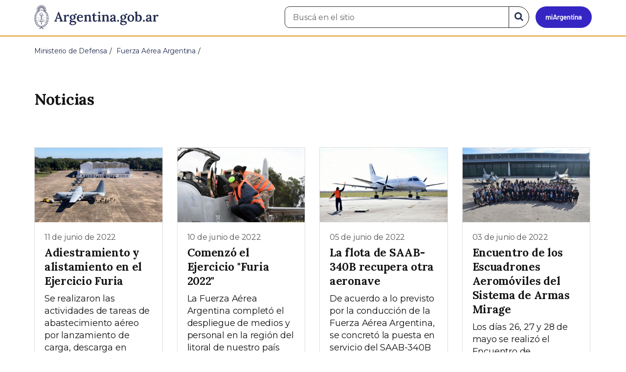

--- FILE ---
content_type: text/html; charset=utf-8
request_url: https://www.argentina.gob.ar/node/105939/noticias?page=15
body_size: 8398
content:

 <!DOCTYPE html>
<html lang="es" dir="ltr" prefix="content: http://purl.org/rss/1.0/modules/content/ dc: http://purl.org/dc/terms/ foaf: http://xmlns.com/foaf/0.1/ rdfs: http://www.w3.org/2000/01/rdf-schema# sioc: http://rdfs.org/sioc/ns# sioct: http://rdfs.org/sioc/types# skos: http://www.w3.org/2004/02/skos/core# xsd: http://www.w3.org/2001/XMLSchema#">
<head>
  <link rel="profile" href="http://www.w3.org/1999/xhtml/vocab" />
  <meta name="viewport" content="width=device-width, initial-scale=1.0">
  <!-- Nav and address bar color -->
  <meta name="theme-color" content="#242C4F">
  <meta name="msapplication-navbutton-color" content="#242C4F">
  <meta name="apple-mobile-web-app-status-bar-style" content="#242C4F">
  <script>
  dataLayer = [{
    'userIPaddress': '192.168.32.116',
  }];
  </script>
  <!-- Google Tag Manager -->
  <script>(function(w,d,s,l,i){w[l]=w[l]||[];w[l].push({'gtm.start':
  new Date().getTime(),event:'gtm.js'});var f=d.getElementsByTagName(s)[0],
  j=d.createElement(s),dl=l!='dataLayer'?'&l='+l:'';j.async=true;j.src=
  'https://www.googletagmanager.com/gtm.js?id='+i+dl;f.parentNode.insertBefore(j,f);
  })(window,document,'script','dataLayer','GTM-P68ZXT');</script>
  <!-- End Google Tag Manager -->
  <meta http-equiv="Content-Type" content="text/html; charset=utf-8" />
<meta name="gtm-id" content="105939" />
<meta name="gtm-tipo" content="area" />
<meta name="gtm-padres" content="39792" />
<meta name="gtm-padre" content="Ministerio de Defensa" />
<meta name="gtm-raiz" content="Ministerio de Defensa" />
<meta name="google-site-verification" content="fr0vldZfY64iDak0RkGzC7B2MBqjWAChwEIr8xTJomU" />
<link href="https://www.argentina.gob.ar/manifest.json" rel="manifest" />
<meta name="description" content="Portal oficial del Estado argentino. Conocé cómo hacer trámites en organismos públicos, tramitalos en línea y recibí servicios digitales y beneficios." />
<meta name="keywords" content="gobierno, argentino, nacional, gobierno argentino, gobierno nacional, República Argentina, administración, gestión, pública, administración pública, gestión pública, digital, trámites, servicios, trámites en línea, gobierno digital, servicios en línea, servicios digitales, Estado, transparencia, ciudadanos, modernización, organismo, organismo público, organismos públicos, organismos, beneficios, beneficios" />
<link rel="image_src" href="https://www.argentina.gob.ar/sites/default/files/argentina-fb.png" />
<link rel="canonical" href="https://www.argentina.gob.ar/node/105939/noticias" />
<link rel="shortlink" href="https://www.argentina.gob.ar/node/105939/noticias" />
<meta property="og:site_name" content="Argentina.gob.ar" />
<meta property="og:url" content="https://www.argentina.gob.ar/" />
<meta property="og:title" content="Argentina.gob.ar" />
<meta property="og:description" content="Portal oficial del Estado argentino. Conocé cómo hacer trámites en organismos públicos, tramitalos en línea y recibí servicios digitales y beneficios." />
<meta property="og:image" content="https://www.argentina.gob.ar/sites/default/files/argentina-fb.png" />
<meta name="twitter:card" content="summary" />
<meta name="twitter:url" content="https://www.argentina.gob.ar/node/105939/noticias" />
<meta name="twitter:title" content="Argentina.gob.ar" />
<meta name="twitter:description" content="Portal oficial del Estado argentino. Conocé cómo hacer trámites en organismos públicos, tramitalos en línea y recibí servicios digitales y beneficios." />
<meta name="twitter:image" content="https://www.argentina.gob.ar/sites/default/files/argentina-fb.png" />
<link rel="shortcut icon" href="https://www.argentina.gob.ar/profiles/argentinagobar/themes/argentinagobar/argentinagobar_theme/favicon.ico" type="image/vnd.microsoft.icon" />
<link rel="apple-touch-icon" href="https://www.argentina.gob.ar/sites/default/files/icon/icon-180x180.png" sizes="180x180" />
<link rel="apple-touch-icon-precomposed" href="https://www.argentina.gob.ar/sites/default/files/icon/icon-180x180.png" sizes="180x180" />
  <title>| Argentina.gob.ar</title>
  <style>
@import url("https://www.argentina.gob.ar/modules/system/system.base.css?t8s1vr");
</style>
<style>
@import url("https://www.argentina.gob.ar/profiles/argentinagobar/modules/argentinagobar/argentinagobar_search/css/search.css?t8s1vr");
@import url("https://www.argentina.gob.ar/profiles/argentinagobar/modules/argentinagobar/argentinagobar_webform/css/custom-chosen.css?t8s1vr");
@import url("https://www.argentina.gob.ar/modules/field/theme/field.css?t8s1vr");
@import url("https://www.argentina.gob.ar/profiles/argentinagobar/modules/contrib/field_hidden/field_hidden.css?t8s1vr");
@import url("https://www.argentina.gob.ar/modules/node/node.css?t8s1vr");
@import url("https://www.argentina.gob.ar/profiles/argentinagobar/modules/contrib/user_prune/css/user_prune.css?t8s1vr");
@import url("https://www.argentina.gob.ar/profiles/argentinagobar/modules/contrib/views/css/views.css?t8s1vr");
</style>
<style>
@import url("https://www.argentina.gob.ar/profiles/argentinagobar/modules/contrib/ctools/css/ctools.css?t8s1vr");
@import url("https://www.argentina.gob.ar/profiles/argentinagobar/modules/contrib/drupar_filtros/css/galeria.css?t8s1vr");
@import url("https://www.argentina.gob.ar/profiles/argentinagobar/modules/contrib/jgm_subastas/css/aabe.css?t8s1vr");
@import url("https://www.argentina.gob.ar/profiles/argentinagobar/modules/contrib/panels/css/panels.css?t8s1vr");
@import url("https://www.argentina.gob.ar/profiles/argentinagobar/modules/contrib/rate/rate.css?t8s1vr");
@import url("https://www.argentina.gob.ar/profiles/argentinagobar/modules/argentinagobar/argentinagobar_campana_gubernamental/css/argentinagobar_campana_gubernamental.css?t8s1vr");
</style>
<link type="text/css" rel="stylesheet" href="https://cdnjs.cloudflare.com/ajax/libs/font-awesome/4.7.0/css/font-awesome.css" media="all" />
<link type="text/css" rel="stylesheet" href="https://fonts.googleapis.com/css2?family=Encode+Sans:wght@100;200;300;400;500;600;700;800;900&amp;display=swap" media="all" />
<style>
@import url("https://www.argentina.gob.ar/profiles/argentinagobar/themes/contrib/poncho/vendor/bootstrap/css/bootstrap.min.css?t8s1vr");
@import url("https://www.argentina.gob.ar/profiles/argentinagobar/themes/contrib/poncho/css/icono-arg.css?t8s1vr");
@import url("https://www.argentina.gob.ar/profiles/argentinagobar/themes/contrib/poncho/css/poncho.min.css?t8s1vr");
</style>
  <!-- HTML5 element support for IE6-8 -->
  <!--[if lt IE 9]>
    <script src="//html5shiv.googlecode.com/svn/trunk/html5.js"></script>
  <![endif]-->
  <script src="/profiles/argentinagobar/libraries/jquery.jquery-371/jquery-3.7.1.min.js?v=3.7.1"></script>
<script>jQuery.migrateMute=true;jQuery.migrateTrace=false;</script>
<script src="/profiles/argentinagobar/libraries/jquery.jquery-migrate/jquery-migrate-3.5.2.min.js?v=3.5.2"></script>
<script src="https://www.argentina.gob.ar/misc/jquery-extend-3.4.0.js?v=3.7.1"></script>
<script src="https://www.argentina.gob.ar/misc/jquery-html-prefilter-3.5.0-backport.js?v=3.7.1"></script>
<script src="https://www.argentina.gob.ar/misc/jquery.once.js?v=1.2"></script>
<script src="https://www.argentina.gob.ar/misc/drupal.js?t8s1vr"></script>
<script src="https://www.argentina.gob.ar/profiles/argentinagobar/modules/contrib/jquery_update/js/jquery_browser.js?v=0.0.1"></script>
<script src="https://www.argentina.gob.ar/misc/form-single-submit.js?v=7.103"></script>
<script src="https://www.argentina.gob.ar/profiles/argentinagobar/modules/argentinagobar/argentinagobar_areas/js/colorFondoGrupoAtajos.js?t8s1vr"></script>
<script src="https://www.argentina.gob.ar/profiles/argentinagobar/modules/argentinagobar/argentinagobar_tramites/js/resize_media.js?t8s1vr"></script>
<script src="https://www.argentina.gob.ar/profiles/argentinagobar/modules/argentinagobar/argentinagobar_usuarios/js/limpiarCampo.js?t8s1vr"></script>
<script src="https://www.argentina.gob.ar/profiles/argentinagobar/modules/contrib/entityreference/js/entityreference.js?t8s1vr"></script>
<script src="https://www.argentina.gob.ar/sites/default/files/languages/es_-ItMtJilxuuiLFTCnmK_k5zP6zPqMXd_ji181zFXfvs.js?t8s1vr"></script>
<script src="https://www.argentina.gob.ar/profiles/argentinagobar/modules/contrib/drupar_filtros/js/mdBlank.js?t8s1vr"></script>
<script src="https://www.argentina.gob.ar/profiles/argentinagobar/modules/contrib/drupar_filtros/js/galeria.js?t8s1vr"></script>
<script src="https://www.argentina.gob.ar/profiles/argentinagobar/modules/contrib/drupar_filtros/js/jquery.touchSwipe.min.js?t8s1vr"></script>
<script src="https://www.argentina.gob.ar/profiles/argentinagobar/modules/contrib/jgm_subastas/js/aabe.js?t8s1vr"></script>
<script src="https://www.argentina.gob.ar/profiles/argentinagobar/modules/argentinagobar/argentinagobar_webform/js/button.js?t8s1vr"></script>
<script src="https://www.argentina.gob.ar/profiles/argentinagobar/modules/contrib/vuce_calendario/js/button.js?t8s1vr"></script>
<script src="https://www.argentina.gob.ar/profiles/argentinagobar/modules/argentinagobar/argentinagobar_campana_gubernamental/js/argentinagobar_campana_gubernamental.js?t8s1vr"></script>
<script>dataLayer.push({
          'event_name': 'trackPageview',
          'nodo_id': '105939',
          'nodos_padres': '39792',
          'org_dependencia': 'Ministerio de Defensa',
          'ministerio': 'Ministerio de Defensa',
          'cont_tipo': 'area',
        });</script>
<script src="https://www.argentina.gob.ar/profiles/argentinagobar/themes/contrib/poncho/vendor/bootstrap/js/bootstrap.min.js?t8s1vr"></script>
<script src="https://www.argentina.gob.ar/profiles/argentinagobar/themes/contrib/poncho/js/scrolltotop.js?t8s1vr"></script>
<script src="https://www.argentina.gob.ar/profiles/argentinagobar/themes/contrib/poncho/js/datatables.min.js?t8s1vr"></script>
<script src="https://www.argentina.gob.ar/profiles/argentinagobar/themes/contrib/poncho/js/intl.min.js?t8s1vr"></script>
<script src="https://www.argentina.gob.ar/profiles/argentinagobar/themes/contrib/poncho/js/device-breadcrumb.js?t8s1vr"></script>
<script src="https://www.argentina.gob.ar/profiles/argentinagobar/themes/contrib/poncho/js/device-breadcrumb-listener.js?t8s1vr"></script>
<script src="https://www.argentina.gob.ar/profiles/argentinagobar/modules/contrib/jquery_update/js/jquery_position.js?v=0.0.1"></script>
<script>jQuery.extend(Drupal.settings, {"basePath":"\/","pathPrefix":"","setHasJsCookie":0,"ajaxPageState":{"theme":"argentinagobar_theme","theme_token":"NgmBGh0kfnV9KhUfEljyJznM86GvD0FowJj_nhqcl2A","js":{"profiles\/argentinagobar\/modules\/argentinagobar\/argentinagobar_search\/js\/solr_search.js":1,"profiles\/argentinagobar\/themes\/contrib\/bootstrap\/js\/bootstrap.js":1,"\/profiles\/argentinagobar\/libraries\/jquery.jquery-371\/jquery-3.7.1.min.js":1,"0":1,"\/profiles\/argentinagobar\/libraries\/jquery.jquery-migrate\/jquery-migrate-3.5.2.min.js":1,"misc\/jquery-extend-3.4.0.js":1,"misc\/jquery-html-prefilter-3.5.0-backport.js":1,"misc\/jquery.once.js":1,"misc\/drupal.js":1,"profiles\/argentinagobar\/modules\/contrib\/jquery_update\/js\/jquery_browser.js":1,"misc\/form-single-submit.js":1,"profiles\/argentinagobar\/modules\/argentinagobar\/argentinagobar_areas\/js\/colorFondoGrupoAtajos.js":1,"profiles\/argentinagobar\/modules\/argentinagobar\/argentinagobar_tramites\/js\/resize_media.js":1,"profiles\/argentinagobar\/modules\/argentinagobar\/argentinagobar_usuarios\/js\/limpiarCampo.js":1,"profiles\/argentinagobar\/modules\/contrib\/entityreference\/js\/entityreference.js":1,"public:\/\/languages\/es_-ItMtJilxuuiLFTCnmK_k5zP6zPqMXd_ji181zFXfvs.js":1,"profiles\/argentinagobar\/modules\/contrib\/drupar_filtros\/js\/mdBlank.js":1,"profiles\/argentinagobar\/modules\/contrib\/drupar_filtros\/js\/galeria.js":1,"profiles\/argentinagobar\/modules\/contrib\/drupar_filtros\/js\/jquery.touchSwipe.min.js":1,"profiles\/argentinagobar\/modules\/contrib\/jgm_subastas\/js\/aabe.js":1,"profiles\/argentinagobar\/modules\/argentinagobar\/argentinagobar_webform\/js\/button.js":1,"profiles\/argentinagobar\/modules\/contrib\/vuce_calendario\/js\/button.js":1,"profiles\/argentinagobar\/modules\/argentinagobar\/argentinagobar_campana_gubernamental\/js\/argentinagobar_campana_gubernamental.js":1,"1":1,"profiles\/argentinagobar\/themes\/contrib\/poncho\/vendor\/bootstrap\/js\/bootstrap.min.js":1,"profiles\/argentinagobar\/themes\/contrib\/poncho\/js\/scrolltotop.js":1,"profiles\/argentinagobar\/themes\/contrib\/poncho\/js\/datatables.min.js":1,"profiles\/argentinagobar\/themes\/contrib\/poncho\/js\/intl.min.js":1,"profiles\/argentinagobar\/themes\/contrib\/poncho\/js\/device-breadcrumb.js":1,"profiles\/argentinagobar\/themes\/contrib\/poncho\/js\/device-breadcrumb-listener.js":1,"profiles\/argentinagobar\/modules\/contrib\/jquery_update\/js\/jquery_position.js":1},"css":{"modules\/system\/system.base.css":1,"profiles\/argentinagobar\/modules\/argentinagobar\/argentinagobar_search\/css\/search.css":1,"profiles\/argentinagobar\/modules\/argentinagobar\/argentinagobar_webform\/css\/custom-chosen.css":1,"modules\/field\/theme\/field.css":1,"profiles\/argentinagobar\/modules\/contrib\/field_hidden\/field_hidden.css":1,"modules\/node\/node.css":1,"profiles\/argentinagobar\/modules\/contrib\/user_prune\/css\/user_prune.css":1,"profiles\/argentinagobar\/modules\/contrib\/views\/css\/views.css":1,"profiles\/argentinagobar\/modules\/contrib\/ctools\/css\/ctools.css":1,"profiles\/argentinagobar\/modules\/contrib\/drupar_filtros\/css\/galeria.css":1,"profiles\/argentinagobar\/modules\/contrib\/jgm_subastas\/css\/aabe.css":1,"profiles\/argentinagobar\/modules\/contrib\/panels\/css\/panels.css":1,"profiles\/argentinagobar\/modules\/contrib\/rate\/rate.css":1,"profiles\/argentinagobar\/modules\/argentinagobar\/argentinagobar_campana_gubernamental\/css\/argentinagobar_campana_gubernamental.css":1,"https:\/\/cdnjs.cloudflare.com\/ajax\/libs\/font-awesome\/4.7.0\/css\/font-awesome.css":1,"https:\/\/fonts.googleapis.com\/css2?family=Encode+Sans:wght@100;200;300;400;500;600;700;800;900\u0026display=swap":1,"profiles\/argentinagobar\/themes\/contrib\/poncho\/vendor\/bootstrap\/css\/bootstrap.min.css":1,"profiles\/argentinagobar\/themes\/contrib\/poncho\/css\/icono-arg.css":1,"profiles\/argentinagobar\/themes\/contrib\/poncho\/css\/poncho.min.css":1}},"urlIsAjaxTrusted":{"\/node\/105939\/noticias?page=15":true},"ogContext":{"groupType":"node","gid":"105939"},"bootstrap":{"anchorsFix":"0","anchorsSmoothScrolling":"0","formHasError":1,"popoverEnabled":1,"popoverOptions":{"animation":1,"html":0,"placement":"right","selector":"","trigger":"click","triggerAutoclose":1,"title":"","content":"","delay":0,"container":"body"},"tooltipEnabled":1,"tooltipOptions":{"animation":1,"html":0,"placement":"auto left","selector":"","trigger":"focus hover","delay":0,"container":"body"}}});</script>
</head>
<body class="html not-front not-logged-in no-sidebars page-node page-node- page-node-105939 page-node-noticias og-context og-context-node og-context-node-105939 i18n-es">
  <!-- Google Tag Manager (noscript) -->
  <noscript><iframe title="Script GTM" aria-hidden="true" src="//www.googletagmanager.com/ns.html?id=GTM-P68ZXT" style="display:none;visibility:hidden;height:0;width:0"></iframe></noscript>
  <!-- End Google Tag Manager (noscript) -->
    <h1 class="sr-only"><small>Presidencia de la Nación</small></h1>
  <div id="skip-link">
    <a href="#main-content" class="element-invisible element-focusable">Pasar al contenido principal</a>
  </div>
    
<header>
    <nav class="navbar navbar-top navbar-default border-bottom-amarillo">
      <div class="container">
        <div>
          <div class="navbar-header">
            <a class="navbar-brand" href="/" id="navbar-brand" aria-label="Argentina.gob.ar Presidencia de la Nación">
                              <img src="/profiles/argentinagobar/themes/argentinagobar/argentinagobar_theme/logo_argentina-azul.svg" alt="Argentina.gob.ar" height="50" width="254" />
                                                      </a>
              <a class="btn btn-mi-argentina btn-login visible-xs bg-miarg-azul" href="https://mi.argentina.gob.ar" title="Ingresar a Mi Argentina">
                  <i class="icono-arg-mi-argentina text-white"></i><span class="sr-only">Ir a Mi Argentina</span></a>
                                      <button onclick="jQuery('.navbar.navbar-top').addClass('state-search');" class="btn btn-mi-argentina btn-login visible-xs" aria-labelledby="edit-keys"><span class="fa fa-search fa-fw"></span><span class="sr-only">Buscar</span></button>       
                            </div>

                                          <div class="nav navbar-nav navbar-right hidden-xs">
    <button onclick="jQuery('.navbar.navbar-top').removeClass('state-search');" class="btn btn-link btn-search-reset visible-xs"> <i class="fa fa-times"><span class="sr-only">Cerrar el buscador</span></i></button>
    <div id="cd-login">
      
  <a href="https://mi.argentina.gob.ar/" id="btn-mi-argentina" class="btn hidden-xs p-l-1  btn-login bg-miarg-azul" aria-label="Ingresar a Mi Argentina">
<i class=" fa-3x fa icono-arg-mi-argentina-extended text-white p-t-0"><span class="sr-only">Mi Argentina</span></i></a>
</div>
<!-- <section id="block-argentinagobar-search-apache-solr-search-navbar" class="block block-argentinagobar-search clearfix"> -->

      
  <div class="pull-left">
  <form class="main-form" role="search" action="/node/105939/noticias?page=15" method="post" id="apachesolr-search-custom-page-search-form" accept-charset="UTF-8"><div><input type="hidden" name="form_build_id" value="form-0fbXQp3QzPKEiemch2LS446f6wICsPG7A9ccwq8_ZHc" />
<input type="hidden" name="form_id" value="apachesolr_search_custom_page_search_form" />
<div style="display:none;"><div class="form-item form-item-tarro-de-miel form-type-textfield form-group"> <label class="control-label" for="edit-tarro-de-miel">Dejar en blanco</label>
<input class="form-control form-text" type="text" id="edit-tarro-de-miel" name="tarro_de_miel" value="" size="60" maxlength="128" /></div></div><div class="input-group">
  <label class="sr-only" for="edit-keys">Buscar en el sitio</label><input placeholder="Buscá en el sitio" id="edit-keys" class="input-search form-control form-text" aria-label="Buscá en el sitio" type="text" name="keys" value="" size="20" maxlength="255" /><span class="input-group-btn"><button class="bg-white btn-search-reset btn btn-primary form-submit" aria-labelledby="edit-keys" aria-label="Buscar" type="submit" id="edit-submit" name="op" value="&lt;i class=&quot;fa fa-search text-primary&quot;&gt;&lt;/i&gt;&lt;span class=&quot;sr-only&quot;&gt;Buscar en el sitio&lt;/span&gt;"><i class="fa fa-search text-primary"></i><span class="sr-only">Buscar en el sitio</span></button>
</span></div>
</div></form></div>

<!-- </section> -->
</div>
                        
        </div>
      </div>
    </nav>
  </header>
<main>

    
            <span id="main-content"></span>
      <div class="container">
                        </div>
        <div class="region region-content">
     <div id="block-system-main" class="block block-system clearfix">

      
    <div class="container">
    <div class="panel-pane pane-page-breadcrumb"  >
  
  
  <div class="pane-content">
    <ol class="breadcrumb" itemscope itemtype="https://schema.org/BreadcrumbList"><li itemprop="itemListElement" itemscope itemtype="https://schema.org/ListItem" ><a itemprop="item" href="/"><span itemprop="name">Inicio</span></a><meta itemprop="position" content="1" /></li>
<li itemprop="itemListElement" itemscope itemtype="https://schema.org/ListItem" ><a itemprop="item" href="/defensa"><span itemprop="name">Ministerio de Defensa</span></a><meta itemprop="position" content="2" /></li>
<li itemprop="itemListElement" itemscope itemtype="https://schema.org/ListItem" ><a itemprop="item" href="/fuerzaaerea"><span itemprop="name">Fuerza Aérea Argentina</span></a><meta itemprop="position" content="3" /></li>
<li class="active" itemprop="itemListElement" itemscope itemtype="https://schema.org/ListItem" ><span itemprop="name">Noticias</span><meta itemprop="position" content="4" /></li>
</ol>  </div>

  
  </div>
<div class="panel-separator"></div><div class="panel-pane pane-titulo-listado-noticias"  >
  
  
  <div class="pane-content">
    
<div id="divnoticias" class="col-md-12 m-t-3 p-x-0">
<h2 class="h3 m-b-2">Noticias</h2>
</div>
  </div>

  
  </div>
<div class="panel-separator"></div><div class="panel-pane pane-listado"  >
  
  
  <div class="pane-content">
    
    

<div id="divnoticias" class="col-md-12 m-t-3 p-x-0">

    

    
    
        <div class="row panels-row">

            
                <div class="col-xs-12 col-sm-3">
                    <a href="/noticias/adiestramiento-y-alistamiento-en-el-ejercicio-furia" class="panel panel-default"><div style="background-image:url(https://www.argentina.gob.ar/sites/default/files/styles/listado/public/2022/06/picsart_22-06-11_18-51-10-911.jpg?itok=ryDE8_35);" class="panel-heading"></div>
<div class="panel-body">
  <time datetime='2022-06-11 18:44:02'>11 de junio de 2022</time>  <h3>Adiestramiento y alistamiento en el Ejercicio Furia</h3>  <p class="text-muted"><p>Se realizaron  las actividades de tareas de abastecimiento aéreo por lanzamiento de carga, descarga en combate, y asalto aéreo con personal del Grupo de Operaciones Especiales</p>
</p></div>
</a>                </div>

            
                <div class="col-xs-12 col-sm-3">
                    <a href="/noticias/comenzo-el-ejercicio-furia-2022" class="panel panel-default"><div style="background-image:url(https://www.argentina.gob.ar/sites/default/files/styles/listado/public/2022/06/ejercicio-furia-2022-02.jpg?itok=0aJZxQDf);" class="panel-heading"></div>
<div class="panel-body">
  <time datetime='2022-06-10 20:10:17'>10 de junio de 2022</time>  <h3>Comenzó el Ejercicio &quot;Furia 2022&quot;</h3>  <p class="text-muted"><p>La Fuerza Aérea Argentina completó el despliegue de medios y personal en la región del litoral de nuestro país</p>
</p></div>
</a>                </div>

            
                <div class="col-xs-12 col-sm-3">
                    <a href="/noticias/la-flota-de-saab-340b-recupera-otra-aeronave" class="panel panel-default"><div style="background-image:url(https://www.argentina.gob.ar/sites/default/files/styles/listado/public/2022/06/la-flota-de-saac-340b-recupera-otra-aeronave-01.jpg?itok=y4zx0Vzx);" class="panel-heading"></div>
<div class="panel-body">
  <time datetime='2022-06-05 13:11:42'>05 de junio de 2022</time>  <h3>La flota de SAAB-340B recupera otra aeronave</h3>  <p class="text-muted"><p>De acuerdo a lo previsto por la conducción de la Fuerza Aérea Argentina, se concretó la puesta en servicio del SAAB-340B T-33</p>
</p></div>
</a>                </div>

            
                <div class="col-xs-12 col-sm-3">
                    <a href="/noticias/encuentro-de-los-escuadrones-aeromoviles-del-sistema-de-armas-mirage" class="panel panel-default"><div style="background-image:url(https://www.argentina.gob.ar/sites/default/files/styles/listado/public/2022/06/escuadron-aeromovil-mirage-01.jpg?itok=76Qa07x8);" class="panel-heading"></div>
<div class="panel-body">
  <time datetime='2022-06-03 22:17:09'>03 de junio de 2022</time>  <h3>Encuentro de los Escuadrones Aeromóviles del Sistema de Armas Mirage</h3>  <p class="text-muted"><p>Los días 26, 27 y 28 de mayo se realizó el Encuentro de Escuadrones Aeromóviles del Sistema de Armas Mirage, en el marco del 40º Aniversario del Conflicto del Atlántico Sur</p>
</p></div>
</a>                </div>

            
        </div>

    
        <div class="row panels-row">

            
                <div class="col-xs-12 col-sm-3">
                    <a href="/noticias/la-v-brigada-aerea-conmemoro-los-pilotos-caidos-en-el-conflicto-del-atlantico-sur" class="panel panel-default"><div style="background-image:url(https://www.argentina.gob.ar/sites/default/files/styles/listado/public/2022/05/la-v-brigada-aerea-conmemoro-a-los-pilotos-caidos-01.jpg?itok=Rk6NdNBJ);" class="panel-heading"></div>
<div class="panel-body">
  <time datetime='2022-05-17 19:03:04'>17 de mayo de 2022</time>  <h3>La V Brigada Aérea conmemoró a los pilotos caídos en el Conflicto del Atlántico Sur</h3>  <p class="text-muted"><p>La ceremonia se produjo en las inmediaciones de la Unidad, ubicada en la localidad de Villa Reynolds, provincia de San Luis</p>
</p></div>
</a>                </div>

            
                <div class="col-xs-12 col-sm-3">
                    <a href="/noticias/10-dias-como-piloto-de-combate" class="panel panel-default"><div style="background-image:url(https://www.argentina.gob.ar/sites/default/files/styles/listado/public/2022/05/10-dias-como-piloto-de-combate-01.png?itok=COnEGonJ);" class="panel-heading"></div>
<div class="panel-body">
  <time datetime='2022-05-09 12:42:24'>09 de mayo de 2022</time>  <h3>10 días como piloto de combate</h3>  <p class="text-muted"><p>El periodista Daniel Malnatti acompañó a los pilotos de la IV Brigada Aérea en uno de los momentos más importantes de su carrera: el tan esperado vuelo solo en el Sistema de Armas IA-63 Pampa</p>
</p></div>
</a>                </div>

            
                <div class="col-xs-12 col-sm-3">
                    <a href="/noticias/indomitos-guerreros-su-leyenda-sigue-viva" class="panel panel-default"><div style="background-image:url(https://www.argentina.gob.ar/sites/default/files/styles/listado/public/2022/05/40-aniversario-bautismo-de-fuego-faa-san-julian-01.jpg?itok=xSdN2j2w);" class="panel-heading"></div>
<div class="panel-body">
  <time datetime='2022-05-06 17:08:16'>06 de mayo de 2022</time>  <h3>“Indómitos guerreros, su leyenda sigue viva”</h3>  <p class="text-muted"><p>Con este lema la Fuerza Aérea Argentina conmemoró el 40° Aniversario de su Bautismo de Fuego</p>
</p></div>
</a>                </div>

            
                <div class="col-xs-12 col-sm-3">
                    <a href="/noticias/50o-aniversario-de-la-incorporacion-del-canberra-mk-6264-la-fuerza-aerea-argentina" class="panel panel-default"><div style="background-image:url(https://www.argentina.gob.ar/sites/default/files/styles/listado/public/2022/05/50-aniversario-del-canberra-01.jpg?itok=3olU1-VP);" class="panel-heading"></div>
<div class="panel-body">
  <time datetime='2022-05-06 16:30:52'>06 de mayo de 2022</time>  <h3>50º Aniversario de la incorporación del Canberra MK 62/64 a la Fuerza Aérea Argentina</h3>  <p class="text-muted"><p>Se conmemoró en la Escuela de Suboficiales la incorporación de este Sistema de Armas destacando su presencia en una serie de misiones entre ellas la batalla por la recuperación de las Islas...</p></p></div>
</a>                </div>

            
        </div>

    
        <div class="row panels-row">

            
                <div class="col-xs-12 col-sm-3">
                    <a href="/noticias/reinauguracion-de-la-pista-aerea-de-la-vi-brigada-aerea" class="panel panel-default"><div style="background-image:url(https://www.argentina.gob.ar/sites/default/files/styles/listado/public/2022/05/reinauguracion-pista-vi-brigada-01.jpg?itok=r_gIT9_L);" class="panel-heading"></div>
<div class="panel-body">
  <time datetime='2022-05-06 13:17:30'>06 de mayo de 2022</time>  <h3>Reinauguración de la pista aérea de la VI Brigada Aérea</h3>  <p class="text-muted"><p>Durante el evento también se les dio la bienvenida nuevamente al Escuadrón IA-63 PAMPA III, que se encontraba operando en otra Unidad</p>
</p></div>
</a>                </div>

            
                <div class="col-xs-12 col-sm-3">
                    <a href="/noticias/disertantes-de-nivel-internacional-en-el-ejercicio-cooperacion-viii" class="panel panel-default"><div style="background-image:url(https://www.argentina.gob.ar/sites/default/files/styles/listado/public/2022/04/disertantes-de-nivel-internaional-en-elejercicio-cooperacion-viii-01.jpg?itok=WchRuKJs);" class="panel-heading"></div>
<div class="panel-body">
  <time datetime='2022-04-27 21:15:37'>27 de abril de 2022</time>  <h3>Disertantes de nivel internacional en el Ejercicio Cooperación VIII</h3>  <p class="text-muted"><p>La Fuerza Aérea Argentina capacitó al personal participante del Ejercicio Cooperación VIII, realizado en los primeros días de abril en la IV Brigada Aérea “El Plumerillo”, provincia de Mendoza</p>
</p></div>
</a>                </div>

            
                <div class="col-xs-12 col-sm-3">
                    <a href="/noticias/visita-de-autoridades-del-instituto-de-ayuda-financiera-al-centro-de-operaciones" class="panel panel-default"><div style="background-image:url(https://www.argentina.gob.ar/sites/default/files/styles/listado/public/2022/04/el-iaf-visita-el-coae-01.jpg?itok=EJi5N8qk);" class="panel-heading"></div>
<div class="panel-body">
  <time datetime='2022-04-26 21:12:48'>26 de abril de 2022</time>  <h3>Visita de autoridades del Instituto de Ayuda Financiera al Centro de Operaciones Aeroespaciales Merlo</h3>  <p class="text-muted"><p>La comitiva recorrió las instalaciones de la Base Aérea Militar Merlo y del COAe</p>
</p></div>
</a>                </div>

            
                <div class="col-xs-12 col-sm-3">
                    <a href="/noticias/malvinas-bajo-fuego-grupo-de-operaciones-especiales" class="panel panel-default"><div style="background-image:url(https://www.argentina.gob.ar/sites/default/files/styles/listado/public/2022/04/presentacion-libro-brigadier-vgm-paris-01.jpg?itok=8r8uh3Wb);" class="panel-heading"></div>
<div class="panel-body">
  <time datetime='2022-04-25 12:11:24'>25 de abril de 2022</time>  <h3>Malvinas Bajo Fuego: Grupo de Operaciones Especiales</h3>  <p class="text-muted"><p>El brigadier mayor (R) "VGM" Ernesto París y el comodoro (R) "VGM" Salvador Ozán presentaron el libro que registra las hazañas de la especialidad en la Gesta de Malvinas</p>
</p></div>
</a>                </div>

            
        </div>

    
        <div class="row panels-row">

            
                <div class="col-xs-12 col-sm-3">
                    <a href="/noticias/exitoso-operativo-de-evacuacion-aeromedica-en-la-antartida" class="panel panel-default"><div style="background-image:url(https://www.argentina.gob.ar/sites/default/files/styles/listado/public/2022/04/fotoargentinagobprincipal.jpg?itok=DvmNivKo);" class="panel-heading"></div>
<div class="panel-body">
  <time datetime='2022-04-14 13:50:35'>14 de abril de 2022</time>  <h3>Exitoso operativo de evacuación aeromédica en la Antártida </h3>  <p class="text-muted"><p>La Fuerza Aérea Argentina trasladó a continente a dos militares de la Armada Argentina que sufrieron diferentes inconvenientes de salud</p>
</p></div>
</a>                </div>

            
                <div class="col-xs-12 col-sm-3">
                    <a href="/noticias/finalizo-la-4deg-edicion-virtual-del-ejercicio-cooperacion" class="panel panel-default"><div style="background-image:url(https://www.argentina.gob.ar/sites/default/files/styles/listado/public/2022/04/ejercicio-cooperacion-viii-01.jpg?itok=5Ra3MB-9);" class="panel-heading"></div>
<div class="panel-body">
  <time datetime='2022-04-14 08:58:44'>14 de abril de 2022</time>  <h3>Finalizó la 4° Edición Virtual del Ejercicio Cooperación</h3>  <p class="text-muted"><p>El viernes 8 de abril concluyó el Ejercicio Cooperación VIII, cuarta edición virtual del evento internacional desarrollado íntegramente en la IV Brigada Aérea "El Plumerillo", provincia de Mendoza...</p></p></div>
</a>                </div>

            
                <div class="col-xs-12 col-sm-3">
                    <a href="/noticias/la-gesta-de-malvinas-y-la-base-aerea-militar-condor" class="panel panel-default"><div style="background-image:url(https://www.argentina.gob.ar/sites/default/files/styles/listado/public/2022/04/bam-condor.jpg?itok=t-JicW2Q);" class="panel-heading"></div>
<div class="panel-body">
  <time datetime='2022-04-14 08:07:22'>14 de abril de 2022</time>  <h3>La Gesta de Malvinas y la Base Aérea Militar Cóndor</h3>  <p class="text-muted"><p>La Unidad surgió durante el Conflicto del Atlántico Sur ante la necesidad de disponer de una pista alternativa a la de Puerto Argentino</p>
</p></div>
</a>                </div>

            
                <div class="col-xs-12 col-sm-3">
                    <a href="/noticias/homenaje-los-veteranos-de-guerra-de-malvinas-40deg-del-conflicto-belico" class="panel panel-default"><div style="background-image:url(https://www.argentina.gob.ar/sites/default/files/styles/listado/public/2022/04/homenaje-a-vgm-en-el-senado-02.jpg?itok=tK-wLa7I);" class="panel-heading"></div>
<div class="panel-body">
  <time datetime='2022-04-12 14:38:03'>12 de abril de 2022</time>  <h3>Homenaje a los Veteranos de Guerra de Malvinas a 40° del Conflicto Bélico</h3>  <p class="text-muted"><p>Se trató de una iniciativa impulsada por el senador de La Rioja y vicepresidente de la comisión de Defensa Nacional de la Cámara Alta, Julio Martínez</p>
</p></div>
</a>                </div>

            
        </div>

    
    
    
        <div class="text-center"><ul class="pagination"><li class="pager-first"><a href="/node/105939/noticias">&lt;&lt;</a></li>
<li class="prev"><a href="/node/105939/noticias?page=14">&lt;</a></li>
<li class="pager-ellipsis disabled"><span>…</span></li>
<li><a title="Ir a la página 12" href="/node/105939/noticias?page=11">12</a></li>
<li><a title="Ir a la página 13" href="/node/105939/noticias?page=12">13</a></li>
<li><a title="Ir a la página 14" href="/node/105939/noticias?page=13">14</a></li>
<li><a title="Ir a la página 15" href="/node/105939/noticias?page=14">15</a></li>
<li class="active"><span>16</span></li>
<li><a title="Ir a la página 17" href="/node/105939/noticias?page=16">17</a></li>
<li><a title="Ir a la página 18" href="/node/105939/noticias?page=17">18</a></li>
<li><a title="Ir a la página 19" href="/node/105939/noticias?page=18">19</a></li>
<li><a title="Ir a la página 20" href="/node/105939/noticias?page=19">20</a></li>
<li class="pager-ellipsis disabled"><span>…</span></li>
<li class="next"><a href="/node/105939/noticias?page=16">&gt;</a></li>
<li class="pager-last"><a href="/node/105939/noticias?page=35">&gt;&gt;</a></li>
</ul></div>
    
</div>
  </div>

  
  </div>
    <div class="row">
      <div class="col-sm-6">
            </div>
      <div class="col-sm-6">
              </div>
    </div>
  </div>

</div>
  </div>

    
</main>

<footer class="main-footer">
  <div class="container">
  <div class="row">
      <div class="col-md-4 col-sm-12">
                        <div class="region region-footer1">
    <section id="block-menu-menu-footer-1" class="block block-menu clearfix">

        <h2 class="block-title h3 section-title h3 section-title">Trámites</h2>
    
  <ul class="menu nav"><li class="first leaf"><a href="/turnos">Turnos</a></li>
<li class="leaf"><a href="/jefatura/innovacion-ciencia-y-tecnologia/innovacion/tramites-distancia-tad">Trámites a distancia</a></li>
<li class="last leaf"><a href="/miargentina/mesadeayuda">Atención a la ciudadanía</a></li>
</ul>
</section>
  </div>
                </div>
      <div class="col-md-4 col-sm-12">
                        <div class="region region-footer2">
    <section id="block-menu-menu-footer-2" class="block block-menu clearfix">

        <h2 class="block-title h3 section-title h3 section-title">Acerca de la República Argentina</h2>
    
  <ul class="menu nav"><li class="first leaf"><a href="/pais">Nuestro país</a></li>
<li class="leaf"><a href="/normativa">Leyes argentinas</a></li>
<li class="leaf"><a href="/organismos">Organismos</a></li>
<li class="last leaf"><a href="/desregulacion/mapa-del-estado">Mapa del Estado</a></li>
</ul>
</section>
  </div>
                </div>
      <div class="col-md-4 col-sm-12">
                        <div class="region region-footer3">
    <section id="block-menu-menu-footer-3" class="block block-menu clearfix">

        <h2 class="block-title h3 section-title h3 section-title">Acerca de Argentina.gob.ar</h2>
    
  <ul class="menu nav"><li class="first leaf"><a href="/acerca">Acerca de este sitio</a></li>
<li class="leaf"><a href="/terminos-y-condiciones">Términos y condiciones</a></li>
<li class="last leaf"><a href="/sugerencias">Sugerencias</a></li>
</ul>
</section>
  </div>
                </div>
  </div>
  </div>
  <div class="container-fluid border-top-amarillo">
    <div class="row sub-footer">
      <div class="container">
        <div class="col-sm-6 m-y-1 p-x-0">
                        <!-- <p class="text-muted small m-b-2">
              <a href="https://creativecommons.org/licenses/by/4.0/deed.es" target="_blank" rel="noreferrer">Los contenidos de Argentina.gob.ar están licenciados bajo Creative Commons Atribución 4.0 Internacional</a>            </p> -->
          
        </div>
      </div>
    </div>
  </div>
</footer>

  <script src="https://www.argentina.gob.ar/profiles/argentinagobar/modules/argentinagobar/argentinagobar_search/js/solr_search.js?t8s1vr"></script>
<script src="https://www.argentina.gob.ar/profiles/argentinagobar/themes/contrib/bootstrap/js/bootstrap.js?t8s1vr"></script>
  <div id="scrolltotop_parent">
      <div tabindex="0" id="scrolltotop_arrow">
        <i class="icono fa fa-arrow-circle-up" title="Scroll hacia arriba"></i><span class="sr-only">Scroll hacia arriba</span>
      </div>
  </div>
</body>
</html>
